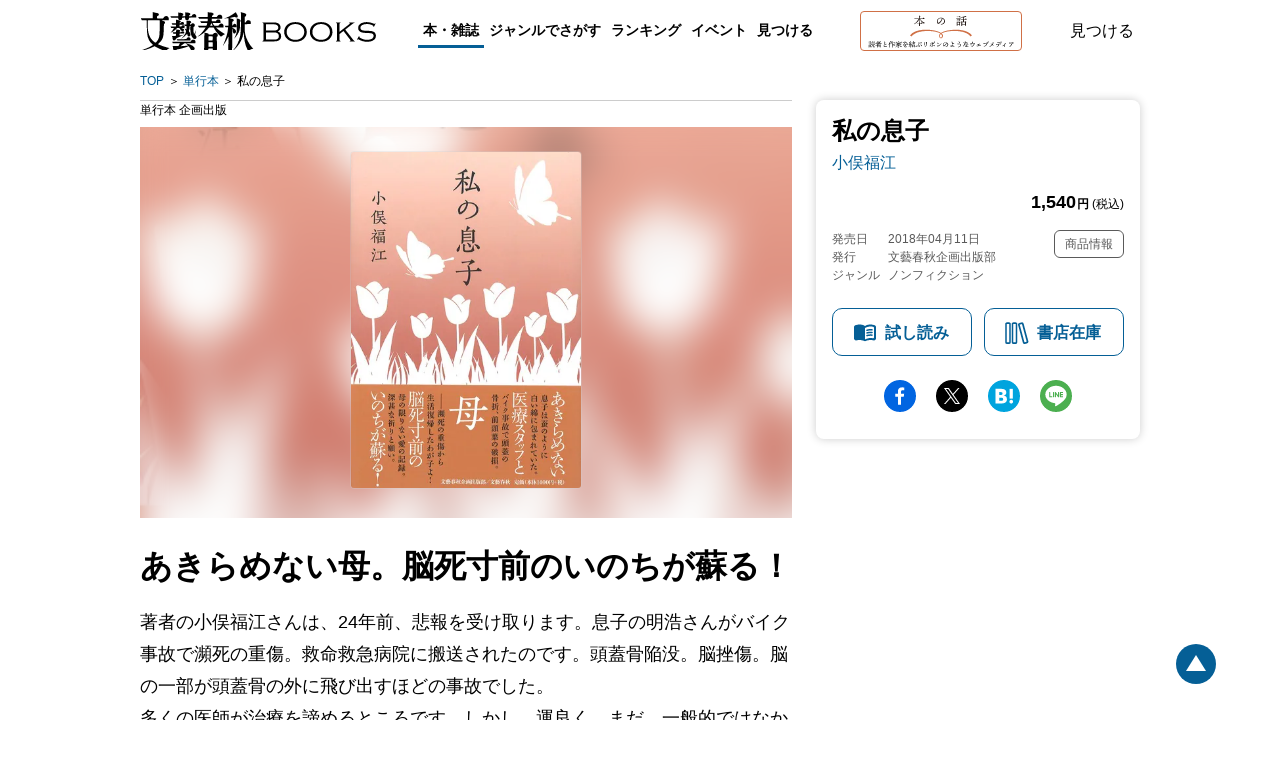

--- FILE ---
content_type: application/javascript
request_url: https://b-bunshun.ismcdn.jp/common/js/lib/jquery.tile.js
body_size: 308
content:
/**
 * Flatten height same as the highest element for each row.
 *
 * Copyright (c) 2011 Hayato Takenaka
 * Dual licensed under the MIT and GPL licenses:
 * http://www.opensource.org/licenses/mit-license.php
 * http://www.gnu.org/licenses/gpl.html
 * @author: Hayato Takenaka (https://github.com/urin/jquery.tile.js)
 * @version: 0.0.3
**/
;(function($) {
	$.fn.tile = function(columns) {
		var tiles, max, c, h, last = this.length - 1, s;
		if(!columns) columns = this.length;
		this.each(function() {
			s = this.style;
			if(s.removeProperty) s.removeProperty("height");
			else if(s.removeAttribute) s.removeAttribute("height");
		});
		return this.each(function(i) {
			c = i % columns;
			if(c == 0) tiles = [];
			tiles[c] = $(this);
			h = tiles[c].height();
			if(c == 0 || h > max) max = h;
			if(i == last || c == columns - 1)
				$.each(tiles, function() { this.height(max); });
		});
	};
})(jQuery);
